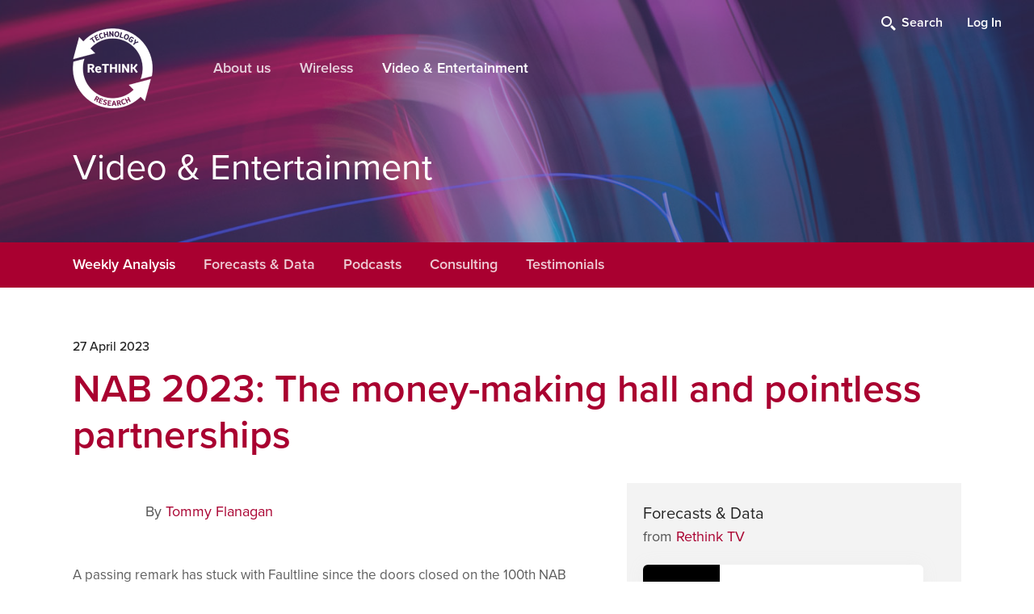

--- FILE ---
content_type: text/html; charset=UTF-8
request_url: https://rethinkresearch.biz/articles/nab-2023-the-money-making-hall-and-pointless-partnerships/
body_size: 11685
content:

<!DOCTYPE html>
<html lang="en" class="no-js">
<head>
    <meta charset="utf-8">
    <meta name="viewport" content="width=device-width, initial-scale=1">
    <script>!function(e){e.className=e.className.replace(/\bno-js\b/g,'')+' js'}(document.documentElement);</script>

    <!--[if lt IE 9]>
    <script src="https://rethinkresearch.biz/wp-content/themes/rethink_research/assets/js/vendor/html5shiv.min.js"></script>
    <![endif]-->

    <!-- Type kit -->
    <link rel="stylesheet" href="https://use.typekit.net/aca5vml.css">

    <link rel="apple-touch-icon" sizes="180x180" href="/wp-content/themes/rethink_research/assets/images/favicon/apple-touch-icon.png">
<link rel="icon" type="image/png" sizes="32x32" href="/wp-content/themes/rethink_research/assets/images/favicon/favicon-32x32.png">
<link rel="icon" type="image/png" sizes="16x16" href="/wp-content/themes/rethink_research/assets/images/favicon/favicon-16x16.png">
<link rel="manifest" href="/wp-content/themes/rethink_research/assets/images/favicon/site.webmanifest">
<link rel="mask-icon" href="/wp-content/themes/rethink_research/assets/images/favicon/safari-pinned-tab.svg" color="#48417f">
<link rel="shortcut icon" href="/wp-content/themes/rethink_research/assets/images/favicon/favicon.ico">
<meta name="msapplication-TileColor" content="#ffffff">
<meta name="msapplication-config" content="/wp-content/themes/rethink_research/assets/images/favicon/browserconfig.xml">
<meta name="theme-color" content="#ffffff">

    <meta name='robots' content='index, follow, max-image-preview:large, max-snippet:-1, max-video-preview:-1' />
	<style>img:is([sizes="auto" i], [sizes^="auto," i]) { contain-intrinsic-size: 3000px 1500px }</style>
	
	<!-- This site is optimized with the Yoast SEO plugin v25.0 - https://yoast.com/wordpress/plugins/seo/ -->
	<link rel="canonical" href="https://rethinkresearch.biz/articles/nab-2023-the-money-making-hall-and-pointless-partnerships/" />
	<meta property="og:locale" content="en_US" />
	<meta property="og:type" content="article" />
	<meta property="og:title" content="NAB 2023: The money-making hall and pointless partnerships - Rethink" />
	<meta property="og:description" content="A passing remark has stuck with Faultline since the doors closed on the 100th NAB Show. Deep in the throngs of the North Hall inside the cavernous Las Vegas Convention Center, someone described this bustling section of the show as the “money-making hall.” Companies like Blackmagic Design, Adobe, Ross Video, and LiveU basked in the resurgence of an event welcoming a 24% uplift in attendees over the previous year – hitting 65,000 registrants at the 2023 technology trade fair. And it showed. Dazzling demos from Australian camera-slinger Blackmagic, featuring real-life actors, were totally over-the-top (and for once we mean literally OTT, not OTT video). LiveU had planned to have an actual playable basketball court center stage on its stand, were&hellip;" />
	<meta property="og:url" content="https://rethinkresearch.biz/articles/nab-2023-the-money-making-hall-and-pointless-partnerships/" />
	<meta property="og:site_name" content="Rethink" />
	<meta name="twitter:card" content="summary_large_image" />
	<meta name="twitter:site" content="@rethinkresearch" />
	<meta name="twitter:label1" content="Est. reading time" />
	<meta name="twitter:data1" content="4 minutes" />
	<script type="application/ld+json" class="yoast-schema-graph">{"@context":"https://schema.org","@graph":[{"@type":"WebPage","@id":"https://rethinkresearch.biz/articles/nab-2023-the-money-making-hall-and-pointless-partnerships/","url":"https://rethinkresearch.biz/articles/nab-2023-the-money-making-hall-and-pointless-partnerships/","name":"NAB 2023: The money-making hall and pointless partnerships - Rethink","isPartOf":{"@id":"https://rethinkresearch.biz/#website"},"datePublished":"2023-04-27T14:20:34+00:00","breadcrumb":{"@id":"https://rethinkresearch.biz/articles/nab-2023-the-money-making-hall-and-pointless-partnerships/#breadcrumb"},"inLanguage":"en-US","potentialAction":[{"@type":"ReadAction","target":["https://rethinkresearch.biz/articles/nab-2023-the-money-making-hall-and-pointless-partnerships/"]}]},{"@type":"BreadcrumbList","@id":"https://rethinkresearch.biz/articles/nab-2023-the-money-making-hall-and-pointless-partnerships/#breadcrumb","itemListElement":[{"@type":"ListItem","position":1,"name":"Home","item":"https://rethinkresearch.biz/"},{"@type":"ListItem","position":2,"name":"Weekly Analysis","item":"https://rethinkresearch.biz/articles/"},{"@type":"ListItem","position":3,"name":"NAB 2023: The money-making hall and pointless partnerships"}]},{"@type":"WebSite","@id":"https://rethinkresearch.biz/#website","url":"https://rethinkresearch.biz/","name":"Rethink Technology Research","description":"Experts in Wireless, Video and Energy","publisher":{"@id":"https://rethinkresearch.biz/#organization"},"potentialAction":[{"@type":"SearchAction","target":{"@type":"EntryPoint","urlTemplate":"https://rethinkresearch.biz/?s={search_term_string}"},"query-input":{"@type":"PropertyValueSpecification","valueRequired":true,"valueName":"search_term_string"}}],"inLanguage":"en-US"},{"@type":"Organization","@id":"https://rethinkresearch.biz/#organization","name":"Rethink Technology Research","url":"https://rethinkresearch.biz/","logo":{"@type":"ImageObject","inLanguage":"en-US","@id":"https://rethinkresearch.biz/#/schema/logo/image/","url":"https://rethinkresearch.biz/wp-content/uploads/2023/12/Rethink-PNG-c2abe.png","contentUrl":"https://rethinkresearch.biz/wp-content/uploads/2023/12/Rethink-PNG-c2abe.png","width":300,"height":300,"caption":"Rethink Technology Research"},"image":{"@id":"https://rethinkresearch.biz/#/schema/logo/image/"},"sameAs":["https://x.com/rethinkresearch","https://www.linkedin.com/company/2848591"]}]}</script>
	<!-- / Yoast SEO plugin. -->


<link rel='dns-prefetch' href='//cdnjs.cloudflare.com' />
<script type="text/javascript">
/* <![CDATA[ */
window._wpemojiSettings = {"baseUrl":"https:\/\/s.w.org\/images\/core\/emoji\/15.1.0\/72x72\/","ext":".png","svgUrl":"https:\/\/s.w.org\/images\/core\/emoji\/15.1.0\/svg\/","svgExt":".svg","source":{"concatemoji":"https:\/\/rethinkresearch.biz\/wp\/wp-includes\/js\/wp-emoji-release.min.js?ver=6.8"}};
/*! This file is auto-generated */
!function(i,n){var o,s,e;function c(e){try{var t={supportTests:e,timestamp:(new Date).valueOf()};sessionStorage.setItem(o,JSON.stringify(t))}catch(e){}}function p(e,t,n){e.clearRect(0,0,e.canvas.width,e.canvas.height),e.fillText(t,0,0);var t=new Uint32Array(e.getImageData(0,0,e.canvas.width,e.canvas.height).data),r=(e.clearRect(0,0,e.canvas.width,e.canvas.height),e.fillText(n,0,0),new Uint32Array(e.getImageData(0,0,e.canvas.width,e.canvas.height).data));return t.every(function(e,t){return e===r[t]})}function u(e,t,n){switch(t){case"flag":return n(e,"\ud83c\udff3\ufe0f\u200d\u26a7\ufe0f","\ud83c\udff3\ufe0f\u200b\u26a7\ufe0f")?!1:!n(e,"\ud83c\uddfa\ud83c\uddf3","\ud83c\uddfa\u200b\ud83c\uddf3")&&!n(e,"\ud83c\udff4\udb40\udc67\udb40\udc62\udb40\udc65\udb40\udc6e\udb40\udc67\udb40\udc7f","\ud83c\udff4\u200b\udb40\udc67\u200b\udb40\udc62\u200b\udb40\udc65\u200b\udb40\udc6e\u200b\udb40\udc67\u200b\udb40\udc7f");case"emoji":return!n(e,"\ud83d\udc26\u200d\ud83d\udd25","\ud83d\udc26\u200b\ud83d\udd25")}return!1}function f(e,t,n){var r="undefined"!=typeof WorkerGlobalScope&&self instanceof WorkerGlobalScope?new OffscreenCanvas(300,150):i.createElement("canvas"),a=r.getContext("2d",{willReadFrequently:!0}),o=(a.textBaseline="top",a.font="600 32px Arial",{});return e.forEach(function(e){o[e]=t(a,e,n)}),o}function t(e){var t=i.createElement("script");t.src=e,t.defer=!0,i.head.appendChild(t)}"undefined"!=typeof Promise&&(o="wpEmojiSettingsSupports",s=["flag","emoji"],n.supports={everything:!0,everythingExceptFlag:!0},e=new Promise(function(e){i.addEventListener("DOMContentLoaded",e,{once:!0})}),new Promise(function(t){var n=function(){try{var e=JSON.parse(sessionStorage.getItem(o));if("object"==typeof e&&"number"==typeof e.timestamp&&(new Date).valueOf()<e.timestamp+604800&&"object"==typeof e.supportTests)return e.supportTests}catch(e){}return null}();if(!n){if("undefined"!=typeof Worker&&"undefined"!=typeof OffscreenCanvas&&"undefined"!=typeof URL&&URL.createObjectURL&&"undefined"!=typeof Blob)try{var e="postMessage("+f.toString()+"("+[JSON.stringify(s),u.toString(),p.toString()].join(",")+"));",r=new Blob([e],{type:"text/javascript"}),a=new Worker(URL.createObjectURL(r),{name:"wpTestEmojiSupports"});return void(a.onmessage=function(e){c(n=e.data),a.terminate(),t(n)})}catch(e){}c(n=f(s,u,p))}t(n)}).then(function(e){for(var t in e)n.supports[t]=e[t],n.supports.everything=n.supports.everything&&n.supports[t],"flag"!==t&&(n.supports.everythingExceptFlag=n.supports.everythingExceptFlag&&n.supports[t]);n.supports.everythingExceptFlag=n.supports.everythingExceptFlag&&!n.supports.flag,n.DOMReady=!1,n.readyCallback=function(){n.DOMReady=!0}}).then(function(){return e}).then(function(){var e;n.supports.everything||(n.readyCallback(),(e=n.source||{}).concatemoji?t(e.concatemoji):e.wpemoji&&e.twemoji&&(t(e.twemoji),t(e.wpemoji)))}))}((window,document),window._wpemojiSettings);
/* ]]> */
</script>
<style id='wp-emoji-styles-inline-css' type='text/css'>

	img.wp-smiley, img.emoji {
		display: inline !important;
		border: none !important;
		box-shadow: none !important;
		height: 1em !important;
		width: 1em !important;
		margin: 0 0.07em !important;
		vertical-align: -0.1em !important;
		background: none !important;
		padding: 0 !important;
	}
</style>
<link rel='stylesheet' id='wp-block-library-css' href='https://rethinkresearch.biz/wp/wp-includes/css/dist/block-library/style.min.css?ver=6.8' type='text/css' media='all' />
<style id='classic-theme-styles-inline-css' type='text/css'>
/*! This file is auto-generated */
.wp-block-button__link{color:#fff;background-color:#32373c;border-radius:9999px;box-shadow:none;text-decoration:none;padding:calc(.667em + 2px) calc(1.333em + 2px);font-size:1.125em}.wp-block-file__button{background:#32373c;color:#fff;text-decoration:none}
</style>
<link rel='stylesheet' id='bb-tcs-editor-style-shared-css' href='https://rethinkresearch.biz/wp-content/themes/rethink_research/assets/tinymce-editor/editor-style-shared.css' type='text/css' media='all' />
<style id='global-styles-inline-css' type='text/css'>
:root{--wp--preset--aspect-ratio--square: 1;--wp--preset--aspect-ratio--4-3: 4/3;--wp--preset--aspect-ratio--3-4: 3/4;--wp--preset--aspect-ratio--3-2: 3/2;--wp--preset--aspect-ratio--2-3: 2/3;--wp--preset--aspect-ratio--16-9: 16/9;--wp--preset--aspect-ratio--9-16: 9/16;--wp--preset--color--black: #000000;--wp--preset--color--cyan-bluish-gray: #abb8c3;--wp--preset--color--white: #ffffff;--wp--preset--color--pale-pink: #f78da7;--wp--preset--color--vivid-red: #cf2e2e;--wp--preset--color--luminous-vivid-orange: #ff6900;--wp--preset--color--luminous-vivid-amber: #fcb900;--wp--preset--color--light-green-cyan: #7bdcb5;--wp--preset--color--vivid-green-cyan: #00d084;--wp--preset--color--pale-cyan-blue: #8ed1fc;--wp--preset--color--vivid-cyan-blue: #0693e3;--wp--preset--color--vivid-purple: #9b51e0;--wp--preset--gradient--vivid-cyan-blue-to-vivid-purple: linear-gradient(135deg,rgba(6,147,227,1) 0%,rgb(155,81,224) 100%);--wp--preset--gradient--light-green-cyan-to-vivid-green-cyan: linear-gradient(135deg,rgb(122,220,180) 0%,rgb(0,208,130) 100%);--wp--preset--gradient--luminous-vivid-amber-to-luminous-vivid-orange: linear-gradient(135deg,rgba(252,185,0,1) 0%,rgba(255,105,0,1) 100%);--wp--preset--gradient--luminous-vivid-orange-to-vivid-red: linear-gradient(135deg,rgba(255,105,0,1) 0%,rgb(207,46,46) 100%);--wp--preset--gradient--very-light-gray-to-cyan-bluish-gray: linear-gradient(135deg,rgb(238,238,238) 0%,rgb(169,184,195) 100%);--wp--preset--gradient--cool-to-warm-spectrum: linear-gradient(135deg,rgb(74,234,220) 0%,rgb(151,120,209) 20%,rgb(207,42,186) 40%,rgb(238,44,130) 60%,rgb(251,105,98) 80%,rgb(254,248,76) 100%);--wp--preset--gradient--blush-light-purple: linear-gradient(135deg,rgb(255,206,236) 0%,rgb(152,150,240) 100%);--wp--preset--gradient--blush-bordeaux: linear-gradient(135deg,rgb(254,205,165) 0%,rgb(254,45,45) 50%,rgb(107,0,62) 100%);--wp--preset--gradient--luminous-dusk: linear-gradient(135deg,rgb(255,203,112) 0%,rgb(199,81,192) 50%,rgb(65,88,208) 100%);--wp--preset--gradient--pale-ocean: linear-gradient(135deg,rgb(255,245,203) 0%,rgb(182,227,212) 50%,rgb(51,167,181) 100%);--wp--preset--gradient--electric-grass: linear-gradient(135deg,rgb(202,248,128) 0%,rgb(113,206,126) 100%);--wp--preset--gradient--midnight: linear-gradient(135deg,rgb(2,3,129) 0%,rgb(40,116,252) 100%);--wp--preset--font-size--small: 13px;--wp--preset--font-size--medium: 20px;--wp--preset--font-size--large: 36px;--wp--preset--font-size--x-large: 42px;--wp--preset--spacing--20: 0.44rem;--wp--preset--spacing--30: 0.67rem;--wp--preset--spacing--40: 1rem;--wp--preset--spacing--50: 1.5rem;--wp--preset--spacing--60: 2.25rem;--wp--preset--spacing--70: 3.38rem;--wp--preset--spacing--80: 5.06rem;--wp--preset--shadow--natural: 6px 6px 9px rgba(0, 0, 0, 0.2);--wp--preset--shadow--deep: 12px 12px 50px rgba(0, 0, 0, 0.4);--wp--preset--shadow--sharp: 6px 6px 0px rgba(0, 0, 0, 0.2);--wp--preset--shadow--outlined: 6px 6px 0px -3px rgba(255, 255, 255, 1), 6px 6px rgba(0, 0, 0, 1);--wp--preset--shadow--crisp: 6px 6px 0px rgba(0, 0, 0, 1);}:where(.is-layout-flex){gap: 0.5em;}:where(.is-layout-grid){gap: 0.5em;}body .is-layout-flex{display: flex;}.is-layout-flex{flex-wrap: wrap;align-items: center;}.is-layout-flex > :is(*, div){margin: 0;}body .is-layout-grid{display: grid;}.is-layout-grid > :is(*, div){margin: 0;}:where(.wp-block-columns.is-layout-flex){gap: 2em;}:where(.wp-block-columns.is-layout-grid){gap: 2em;}:where(.wp-block-post-template.is-layout-flex){gap: 1.25em;}:where(.wp-block-post-template.is-layout-grid){gap: 1.25em;}.has-black-color{color: var(--wp--preset--color--black) !important;}.has-cyan-bluish-gray-color{color: var(--wp--preset--color--cyan-bluish-gray) !important;}.has-white-color{color: var(--wp--preset--color--white) !important;}.has-pale-pink-color{color: var(--wp--preset--color--pale-pink) !important;}.has-vivid-red-color{color: var(--wp--preset--color--vivid-red) !important;}.has-luminous-vivid-orange-color{color: var(--wp--preset--color--luminous-vivid-orange) !important;}.has-luminous-vivid-amber-color{color: var(--wp--preset--color--luminous-vivid-amber) !important;}.has-light-green-cyan-color{color: var(--wp--preset--color--light-green-cyan) !important;}.has-vivid-green-cyan-color{color: var(--wp--preset--color--vivid-green-cyan) !important;}.has-pale-cyan-blue-color{color: var(--wp--preset--color--pale-cyan-blue) !important;}.has-vivid-cyan-blue-color{color: var(--wp--preset--color--vivid-cyan-blue) !important;}.has-vivid-purple-color{color: var(--wp--preset--color--vivid-purple) !important;}.has-black-background-color{background-color: var(--wp--preset--color--black) !important;}.has-cyan-bluish-gray-background-color{background-color: var(--wp--preset--color--cyan-bluish-gray) !important;}.has-white-background-color{background-color: var(--wp--preset--color--white) !important;}.has-pale-pink-background-color{background-color: var(--wp--preset--color--pale-pink) !important;}.has-vivid-red-background-color{background-color: var(--wp--preset--color--vivid-red) !important;}.has-luminous-vivid-orange-background-color{background-color: var(--wp--preset--color--luminous-vivid-orange) !important;}.has-luminous-vivid-amber-background-color{background-color: var(--wp--preset--color--luminous-vivid-amber) !important;}.has-light-green-cyan-background-color{background-color: var(--wp--preset--color--light-green-cyan) !important;}.has-vivid-green-cyan-background-color{background-color: var(--wp--preset--color--vivid-green-cyan) !important;}.has-pale-cyan-blue-background-color{background-color: var(--wp--preset--color--pale-cyan-blue) !important;}.has-vivid-cyan-blue-background-color{background-color: var(--wp--preset--color--vivid-cyan-blue) !important;}.has-vivid-purple-background-color{background-color: var(--wp--preset--color--vivid-purple) !important;}.has-black-border-color{border-color: var(--wp--preset--color--black) !important;}.has-cyan-bluish-gray-border-color{border-color: var(--wp--preset--color--cyan-bluish-gray) !important;}.has-white-border-color{border-color: var(--wp--preset--color--white) !important;}.has-pale-pink-border-color{border-color: var(--wp--preset--color--pale-pink) !important;}.has-vivid-red-border-color{border-color: var(--wp--preset--color--vivid-red) !important;}.has-luminous-vivid-orange-border-color{border-color: var(--wp--preset--color--luminous-vivid-orange) !important;}.has-luminous-vivid-amber-border-color{border-color: var(--wp--preset--color--luminous-vivid-amber) !important;}.has-light-green-cyan-border-color{border-color: var(--wp--preset--color--light-green-cyan) !important;}.has-vivid-green-cyan-border-color{border-color: var(--wp--preset--color--vivid-green-cyan) !important;}.has-pale-cyan-blue-border-color{border-color: var(--wp--preset--color--pale-cyan-blue) !important;}.has-vivid-cyan-blue-border-color{border-color: var(--wp--preset--color--vivid-cyan-blue) !important;}.has-vivid-purple-border-color{border-color: var(--wp--preset--color--vivid-purple) !important;}.has-vivid-cyan-blue-to-vivid-purple-gradient-background{background: var(--wp--preset--gradient--vivid-cyan-blue-to-vivid-purple) !important;}.has-light-green-cyan-to-vivid-green-cyan-gradient-background{background: var(--wp--preset--gradient--light-green-cyan-to-vivid-green-cyan) !important;}.has-luminous-vivid-amber-to-luminous-vivid-orange-gradient-background{background: var(--wp--preset--gradient--luminous-vivid-amber-to-luminous-vivid-orange) !important;}.has-luminous-vivid-orange-to-vivid-red-gradient-background{background: var(--wp--preset--gradient--luminous-vivid-orange-to-vivid-red) !important;}.has-very-light-gray-to-cyan-bluish-gray-gradient-background{background: var(--wp--preset--gradient--very-light-gray-to-cyan-bluish-gray) !important;}.has-cool-to-warm-spectrum-gradient-background{background: var(--wp--preset--gradient--cool-to-warm-spectrum) !important;}.has-blush-light-purple-gradient-background{background: var(--wp--preset--gradient--blush-light-purple) !important;}.has-blush-bordeaux-gradient-background{background: var(--wp--preset--gradient--blush-bordeaux) !important;}.has-luminous-dusk-gradient-background{background: var(--wp--preset--gradient--luminous-dusk) !important;}.has-pale-ocean-gradient-background{background: var(--wp--preset--gradient--pale-ocean) !important;}.has-electric-grass-gradient-background{background: var(--wp--preset--gradient--electric-grass) !important;}.has-midnight-gradient-background{background: var(--wp--preset--gradient--midnight) !important;}.has-small-font-size{font-size: var(--wp--preset--font-size--small) !important;}.has-medium-font-size{font-size: var(--wp--preset--font-size--medium) !important;}.has-large-font-size{font-size: var(--wp--preset--font-size--large) !important;}.has-x-large-font-size{font-size: var(--wp--preset--font-size--x-large) !important;}
:where(.wp-block-post-template.is-layout-flex){gap: 1.25em;}:where(.wp-block-post-template.is-layout-grid){gap: 1.25em;}
:where(.wp-block-columns.is-layout-flex){gap: 2em;}:where(.wp-block-columns.is-layout-grid){gap: 2em;}
:root :where(.wp-block-pullquote){font-size: 1.5em;line-height: 1.6;}
</style>
<link rel='stylesheet' id='gn-frontend-gnfollow-style-css' href='https://rethinkresearch.biz/wp-content/plugins/gn-publisher/assets/css/gn-frontend-gnfollow.min.css?ver=1.5.21' type='text/css' media='all' />
<link rel='stylesheet' id='Graphs & Charts-css' href='https://rethinkresearch.biz/wp-content/plugins/graph-lite/public/css/graphs-lite-public.css?ver=2.0.8' type='text/css' media='all' />
<link rel='stylesheet' id='css-main-css' href='https://rethinkresearch.biz/wp-content/themes/rethink_research/assets/css/main.css?ver=34' type='text/css' media='all' />
<script type="text/javascript" src="https://rethinkresearch.biz/wp/wp-includes/js/jquery/jquery.min.js?ver=3.7.1" id="jquery-core-js"></script>
<script type="text/javascript" src="https://rethinkresearch.biz/wp/wp-includes/js/jquery/jquery-migrate.min.js?ver=3.4.1" id="jquery-migrate-js"></script>
<link rel="https://api.w.org/" href="https://rethinkresearch.biz/wp-json/" /><link rel="EditURI" type="application/rsd+xml" title="RSD" href="https://rethinkresearch.biz/wp/xmlrpc.php?rsd" />

<link rel='shortlink' href='https://rethinkresearch.biz/?p=51846' />
<link rel="alternate" title="oEmbed (JSON)" type="application/json+oembed" href="https://rethinkresearch.biz/wp-json/oembed/1.0/embed?url=https%3A%2F%2Frethinkresearch.biz%2Farticles%2Fnab-2023-the-money-making-hall-and-pointless-partnerships%2F" />
<link rel="alternate" title="oEmbed (XML)" type="text/xml+oembed" href="https://rethinkresearch.biz/wp-json/oembed/1.0/embed?url=https%3A%2F%2Frethinkresearch.biz%2Farticles%2Fnab-2023-the-money-making-hall-and-pointless-partnerships%2F&#038;format=xml" />
    <meta name="google-site-verification" content="Bp2bVafjKO9ukgnFTkUdhohogFAI5mG1R0wvXGj4gdw" />
    <title>NAB 2023: The money-making hall and pointless partnerships - Rethink</title>
</head>
<body class="body--wp-singular body--article-template-default body--single body--single-article body--postid-51846 body--wp-theme-rethink_research  body body--section--articles body--section--nab-2023-the-money-making-hall-and-pointless-partnerships category--video js-cat--video js-prod--faultline" id="body">

    <script async src="https://www.googletagmanager.com/gtag/js?id=UA-48532564-1"></script>
    <script>
        window.dataLayer = window.dataLayer || [];
        function gtag(){dataLayer.push(arguments);}
        gtag('js', new Date());
        gtag('config', 'UA-48532564-1');
    </script>

<div class="page-loader  js-page-loader">
    <div class="page-loader__content  js-page-loader-content">
        <div class="page-loader__logo"></div>
        <div class="page-loader__unsupported-browser">
            Your browser is not supported. Please update it.
        </div>
        <div class="page-loader__spinner  js-page-loader-spinner">
            <svg class="icon  icon--spinner  "><use class="svg-elem" xlink:href="/wp-content/themes/rethink_research/assets/images/ui/symbols.svg#spinner"></use></svg>        </div>
    </div>
</div>
<header class="header-nav  header-nav--full  js-header-nav  js-hide-when-video-playing">
    
    <div class="utility-nav"><ul class="utility-nav__container  utility-nav__container--right"><li><a class="utility-nav__link  utility-nav__link--text  js-show-search-field" href="javascript:void(0)"><span class="icon--search"></span>
                Search
            </a><div class="js-search-field-container" style="display: none"><form class="search-field" action="/" method="get" role="search"><svg class="icon  icon--zoom  "><use class="svg-elem" xlink:href="/wp-content/themes/rethink_research/assets/images/ui/symbols.svg#zoom"></use></svg>    <input type="search" name="s" class="js-search-input" autocomplete="off"><button class="btn--text" type="submit">Search</button></form></div></li><li><a class="utility-nav__link  utility-nav__link--text" href="https://rethinkresearch.biz/wp/wp-login.php">Log In</a></li></ul></div><div class="menu-container"><div class="wrapper"><div class="header-nav__logo"><a href="/">Home page</a></div><ul id="menu-full-menu-structure" class="menu  menu--horizontal"><li><a class="menu__item"  href="https://rethinkresearch.biz/about/">About us</a></li><li><a class="menu__item"  href="https://rethinkresearch.biz/product/wireless-watch/">Wireless</a></li><li><a class="menu__item menu__item--active"  href="https://rethinkresearch.biz/product/faultline/">Video &#038; Entertainment</a></li></ul>        </div></div>

    </header>

<header class="header-nav  header-nav--mobile">
    
    <button class="btn  btn--text  btn--menu  js-btn-menu-sidebar-open"><span class="icon  icon--menu"><span></span></span><span class="btn__text">Menu</span></button><div class="header-nav__logo"><a href="/">ReTHINK</a></div>

    </header>
<div class="menu-sidebar  menu-sidebar--position-left  js-menu-sidebar">
    <div class="menu-sidebar__inner  js-apply-simplebar">

        <button class="btn  btn--text  btn--close  js-btn-menu-sidebar-close">
            <span class="icon  icon--close"></span>
            <span class="btn__text">Close</span>
        </button>

        <a href="https://rethinkresearch.biz/store/basket/" class="menu-sidebar__basket-link">
            <svg class="icon  icon--cart  "><use class="svg-elem" xlink:href="/wp-content/themes/rethink_research/assets/images/ui/symbols.svg#cart"></use></svg>            Basket
        </a>


        <div class="menu-sidebar__header">
            <div class="menu-sidebar__logo">
                <a href="/">Home page</a>
            </div>
        </div>

        <ul id="menu-full-menu-structure-1" class="menu  menu--main-menu  menu--stacked  menu--lines"><li><a class="menu__item"  href="https://rethinkresearch.biz/about/">About us</a></li>
<li><a class="menu__item"  href="https://rethinkresearch.biz/product/wireless-watch/">Wireless</a></li>
<li><a class="menu__item menu__item--active"  href="https://rethinkresearch.biz/product/faultline/">Video &#038; Entertainment</a></li>
</ul>
                <div class="margin-top--30  margin-bottom--30"><a href="https://rethinkresearch.biz/wp/wp-login.php" class="btn  btn--border-corner  btn--image-bg  btn--full">Account Login</a><div class="margin-top--30"><form class="search-field" action="/" method="get" role="search"><svg class="icon  icon--zoom  "><use class="svg-elem" xlink:href="/wp-content/themes/rethink_research/assets/images/ui/symbols.svg#zoom"></use></svg>    <input type="search" name="s" class="js-search-input" autocomplete="off"><button class="btn--text" type="submit">Search</button></form></div></div>
        
        <div class="menu-sidebar__footer">
            <div><strong>Call +44 (0) 1962 732886</strong></div>
            <a href="http://www.artworking.co.uk" class="link--copyright" target="_blank">Website by Artworking</a>

            <ul class="utility-nav__container  utility-nav__container--social  margin-top--10">
                                    <li>
                        <a class="utility-nav__link  utility-nav__link--social" href="https://www.linkedin.com/company/2848591" target="_blank" rel="nofollow noopener">
                            <svg class="icon  icon--linkedin  "><use class="svg-elem" xlink:href="/wp-content/themes/rethink_research/assets/images/ui/symbols.svg#linkedin"></use></svg>                            <span>LinkedIn</span>
                        </a>
                    </li>
                
                                    <li>
                        <a class="utility-nav__link  utility-nav__link--social" href="https://twitter.com/rethinkresearch" target="_blank" rel="nofollow noopener">
                            <svg class="icon  icon--twitter  "><use class="svg-elem" xlink:href="/wp-content/themes/rethink_research/assets/images/ui/symbols.svg#twitter"></use></svg>                            <span>Twitter</span>
                        </a>
                    </li>
                
                
                            </ul>
        </div>

    </div>
</div>


<div class="page-header  ui-responsive">

                <div class="page-header__image  page-header__image--narrow">
            <div class="page-header__content  inverse">
                <div>Video & Entertainment</div>
            </div>
        </div>
    </div>


<div class="secondary-nav-wrapper  js-secondary-nav-wrapper">
    

        <div class="secondary-nav  secondary-nav--bottom  sector-theme__bg  js-secondary-nav" id="scrollTarget">
        <ul class="secondary-nav__accordion  js-accordion">
            <li>
                <div class="secondary-nav__accordion-trigger  js-accordion-trigger">
                    <div class="menu__item  menu__item--active">
                        Video & Entertainment                        <svg class="icon  icon--arrow-medium-down  "><use class="svg-elem" xlink:href="/wp-content/themes/rethink_research/assets/images/ui/symbols.svg#arrow-medium-down"></use></svg>                    </div>
                </div>
                <div class="secondary-nav__accordion-content  js-accordion-content">
                    <div class="wrapper">
                        <ul class="menu  sub-menu">
                                                            
                                <li>
                                    <a class="menu__item  menu__item--25  menu__item--active" href="https://rethinkresearch.biz/product/faultline/">Weekly Analysis</a>
                                </li>
                                                            
                                <li>
                                    <a class="menu__item  menu__item--79  " href="https://rethinkresearch.biz/reports-category/rethink-tv/">Forecasts & Data</a>
                                </li>
                                                            
                                <li>
                                    <a class="menu__item  menu__item--42767  " href="https://rethinkresearch.biz/video-entertainment/podcasts/">Podcasts</a>
                                </li>
                                                            
                                <li>
                                    <a class="menu__item  menu__item--40678  " href="https://rethinkresearch.biz/video-entertainment/consulting/">Consulting</a>
                                </li>
                                                            
                                <li>
                                    <a class="menu__item  menu__item--51198  " href="https://rethinkresearch.biz/video-entertainment/customers-video/">Testimonials</a>
                                </li>
                                                    </ul>
                    </div>
                </div>
            </li>
        </ul>
    </div>
    </div>
    <section class="section">
        <div class="wrapper">
			            <div class="block  block--60"><div class="publication-header"><p class="publication__date">
						27 April 2023                    </p><h1 class="publication__title  sector-theme__color">
						NAB 2023: The money-making hall and pointless partnerships                    </h1></div><div class="grid"><div class="grid__item  three-fifths  laptop--one-whole"><div class="block  block--no-top"><div class="publication-sub-header"><div class="publication__author-image"
                                     style="background-image: url(https://rethinkresearch.biz/wp-content/uploads/2021/01/Tommy-new-94625-217x278.jpg)"></div><p class="publication__author-name">
                                    By
									                                        <a class="sector-theme__link"
                                           href="https://rethinkresearch.biz/about/rethink-team/member/thomas-flanagan/">
											Tommy Flanagan                                        </a></p></div><div class="publication-content"><div class="paid-content-excerpt"><article class="article"><p>A passing remark has stuck with Faultline since the doors closed on the 100th NAB Show. Deep in the throngs of the North Hall inside the cavernous Las Vegas Convention Center, someone described this bustling section of the show as the “money-making hall.” Companies like Blackmagic Design, Adobe, Ross Video, and LiveU basked in the resurgence of an event welcoming a 24% uplift in attendees over the previous year – hitting 65,000 registrants at the 2023 technology trade fair. And it showed. Dazzling demos from Australian camera-slinger Blackmagic, featuring real-life actors, were totally over-the-top (and for once we mean literally OTT, not OTT video). LiveU had planned to have an actual playable basketball court center stage on its stand, were&hellip;</p></article></div><div class="grid"><div class="grid__item  two-thirds  tablet--one-whole"><div class="paid-content-message"><div
         style="margin-top: 50px;"><p>
            A subscription is required to read this content.<br/><span class="linklike js-modal-trigger"
                                                data-modal-trigger="open"
                                                data-modal-template="modal-store-enquiry"
                                                data-modal="modalStoreEnquiry"
                                                data-modal-product="Faultline"
                                                data-modal-product-title="Faultline"
                                                data-modal-product-logo="images/logo.png['sizes']['product']">
                                            Contact us</span>            to learn more about subscribing.
        </p><p class="form-purchase-options__login-info">Already a subscriber? <a href="https://rethinkresearch.biz/wp/wp-login.php?redirect_to=%2Farticles%2Fnab-2023-the-money-making-hall-and-pointless-partnerships%2F">Please login for full access</a></p>        <p>
            New to Faultline? Sign up for our weekly research highlights, delivered direct to your mailbox.
        </p><button class="btn  btn--border-corner  btn--secondary  sector-theme__btn  js-modal-trigger"
                data-modal-trigger="open"
                data-modal-template="modal-trial-account"
                data-modal="modalTrialAccount"
                data-modal-product="faultline"
                data-modal-product-title="Faultline"
                data-modal-product-logo="https://rethinkresearch.biz/wp-content/uploads/2020/04/Faultline-828-af591-280x84.jpg">
            Sign Up
        </button></div></div></div></div></div></div></div><!--


                                                --><div class="grid__item  two-fifths  laptop--one-whole"><div class="section-color-light-grey"><div class="wrapper"><div class="block  block--half"><h4 class="extra-dark-grey-color-text  margin--no-bottom">Forecasts & Data</h4><h5 class="margin--no-top  margin-bottom--10">
                                        from <a href="https://rethinkresearch.biz/reports-category/rethink-tv/"
                                                class="sector-theme__link">Rethink TV</a></h5><div class="latest-reports  latest-reports--sidebar-content"><div class="latest-reports__item"><div class="card  card--box-shadow  card--report"><a class="card__link-overlay" href="https://rethinkresearch.biz/reports-category/rethink-tv/#cdn-forecast-2026-2031"></a><div class="card__image  card__image--background" style="background-image: url(https://rethinkresearch.biz/wp-content/uploads/2025/11/Copy-of-Features-images-correct-size-2026-01-16T110255134-8bb68-217x278.png)"></div><div class="card__body"><p class="card__date">26 January 2026</p><p class="card__title"><a class="sector-theme__link" href="https://rethinkresearch.biz/reports-category/rethink-tv/#cdn-forecast-2026-2031">CDN Forecast 2026-2031</a></p></div></div></div><div class="latest-reports__item"><div class="card  card--box-shadow  card--report"><a class="card__link-overlay" href="https://rethinkresearch.biz/reports-category/rethink-tv/#codecs-forecast-2025-2030"></a><div class="card__image  card__image--background" style="background-image: url(https://rethinkresearch.biz/wp-content/uploads/2025/10/Copy-of-Features-images-correct-size-2025-11-11T113844828-9d17c-217x278.png)"></div><div class="card__body"><p class="card__date">12 November 2025</p><p class="card__title"><a class="sector-theme__link" href="https://rethinkresearch.biz/reports-category/rethink-tv/#codecs-forecast-2025-2030">Video Codecs Forecast 2025-2030</a></p></div></div></div><div class="latest-reports__item"><div class="card  card--box-shadow  card--report"><a class="card__link-overlay" href="https://rethinkresearch.biz/reports-category/rethink-tv/#avod-and-fast-market-forecast-2025-2030"></a><div class="card__image  card__image--background" style="background-image: url(https://rethinkresearch.biz/wp-content/uploads/2025/08/Copy-of-Features-images-correct-size-100-667b2-217x278.png)"></div><div class="card__body"><p class="card__date">8 August 2025</p><p class="card__title"><a class="sector-theme__link" href="https://rethinkresearch.biz/reports-category/rethink-tv/#avod-and-fast-market-forecast-2025-2030">AVoD and FAST Forecast 2025-2030</a></p></div></div></div><div class="latest-reports__item"><div class="card  card--box-shadow  card--report"><a class="card__link-overlay" href="https://rethinkresearch.biz/reports-category/rethink-tv/#xr-devices-market-forecast-2025-2030"></a><div class="card__image  card__image--background" style="background-image: url(https://rethinkresearch.biz/wp-content/uploads/2025/04/DCC-2-7b369-217x278.png)"></div><div class="card__body"><p class="card__date">10 July 2025</p><p class="card__title"><a class="sector-theme__link" href="https://rethinkresearch.biz/reports-category/rethink-tv/#xr-devices-market-forecast-2025-2030">XR Devices Forecast 2025-2030</a></p></div></div></div><div class="latest-reports__item"><div class="card  card--box-shadow  card--report"><a class="card__link-overlay" href="https://rethinkresearch.biz/reports-category/rethink-tv/#svod-forecast-2025-2030"></a><div class="card__image  card__image--background" style="background-image: url(https://rethinkresearch.biz/wp-content/uploads/2025/05/Untitled-design-8-b7251-217x278.png)"></div><div class="card__body"><p class="card__date">3 June 2025</p><p class="card__title"><a class="sector-theme__link" href="https://rethinkresearch.biz/reports-category/rethink-tv/#svod-forecast-2025-2030">SVoD Forecast 2025-2030</a></p></div></div></div><div class="latest-reports__item"><div class="card  card--box-shadow  card--report"><a class="card__link-overlay" href="https://rethinkresearch.biz/reports-category/rethink-tv/#smart-tv-connected-tv-operating-systems"></a><div class="card__image  card__image--background" style="background-image: url(https://rethinkresearch.biz/wp-content/uploads/2025/04/Untitled-design-2-dc582-217x278.png)"></div><div class="card__body"><p class="card__date">24 April 2025</p><p class="card__title"><a class="sector-theme__link" href="https://rethinkresearch.biz/reports-category/rethink-tv/#smart-tv-connected-tv-operating-systems">Smart TV & Connected TV Device Operating Systems Forecast 2025-2030</a></p></div></div></div><div class="latest-reports__item"><div class="card  card--box-shadow  card--report"><a class="card__link-overlay" href="https://rethinkresearch.biz/reports-category/rethink-tv/page/2/#set-top-operating-systems-market-forecast-2025-2030"></a><div class="card__image  card__image--background" style="background-image: url(https://rethinkresearch.biz/wp-content/uploads/2025/04/Untitled-design-1-572b4-217x278.png)"></div><div class="card__body"><p class="card__date">15 April 2025</p><p class="card__title"><a class="sector-theme__link" href="https://rethinkresearch.biz/reports-category/rethink-tv/page/2/#set-top-operating-systems-market-forecast-2025-2030">Set Top Operating Systems Forecast 2025-2030</a></p></div></div></div><div class="latest-reports__item"><div class="card  card--box-shadow  card--report"><a class="card__link-overlay" href="https://rethinkresearch.biz/reports-category/rethink-tv/page/2/#sports-rights-forecast-2025-2035"></a><div class="card__image  card__image--background" style="background-image: url(https://rethinkresearch.biz/wp-content/uploads/2025/02/Your-paragraph-text-2-1fdd6-217x278.png)"></div><div class="card__body"><p class="card__date">18 February 2025</p><p class="card__title"><a class="sector-theme__link" href="https://rethinkresearch.biz/reports-category/rethink-tv/page/2/#sports-rights-forecast-2025-2035">Sports Rights Forecast 2025-2035</a></p></div></div></div></div></div></div></div></div></div></div>
			
			        </div>
    </section>


                
        <footer class="site-footer  site-footer--variation-1"><div class="site-footer__content"><div class="wrapper"><div class="site-footer__top"><div class="grid  grid--narrow"><div class="grid__item  four-fifths  laptop--ten-twelfths  tablet--one-whole"><div class="site-footer__logo"></div><p>
                            To contact Rethink please email us at <a href="/cdn-cgi/l/email-protection#a3cacdc5cce3d1c6d7cbcacdc8d1c6d0c6c2d1c0cb8dc1cad9"><span class="__cf_email__" data-cfemail="0f666169604f7d6a7b676661647d6a7c6a6e7d6c67216d6675">[email&#160;protected]</span></a><br>
                            Alternatively call us on +44 (0) 1962 732886                        </p></div><div class="grid__item  one-fifth  laptop--two-twelfths  tablet--one-whole"><div class="site-footer__social-media"><a class="site-footer__social-link  site-footer__social-link--square" href="https://www.linkedin.com/company/2848591" target="_blank" rel="nofollow noopener"><svg class="icon  icon--linkedin  "><use class="svg-elem" xlink:href="/wp-content/themes/rethink_research/assets/images/ui/symbols.svg#linkedin"></use></svg>                                </a><a class="site-footer__social-link  site-footer__social-link--square" href="https://twitter.com/rethinkresearch" target="_blank" rel="nofollow noopener"><svg class="icon  icon--twitter  "><use class="svg-elem" xlink:href="/wp-content/themes/rethink_research/assets/images/ui/symbols.svg#twitter"></use></svg>                                </a></div></div></div></div><div class="site-footer__bottom"><ul><li><p>&copy; Copyright Rethink Research 2026</p></li><li><a href="https://rethinkresearch.biz/terms/">Terms of Use</a></li><li><a href="https://rethinkresearch.biz/privacy-policy/">Privacy Policy</a></li><li><a href="https://rethinkresearch.biz/cookies/">Cookies</a></li><li><a href="https://rethinkresearch.biz/about/contact/">Contact us</a></li></ul><div><a href="http://www.artworking.co.uk/" target="_blank">Website by Artworking</a></div></div></div></div></footer>

        <div class="modal-overlay  ui-responsive  js-modal-overlay">
    <div class="modal__container  js-modal-container"></div>

    <div class="modal__spinner  js-modal-spinner" style="display: none;">
        <svg class="icon  icon--spinner  "><use class="svg-elem" xlink:href="/wp-content/themes/rethink_research/assets/images/ui/symbols.svg#spinner"></use></svg>    </div>
</div>




<script data-cfasync="false" src="/cdn-cgi/scripts/5c5dd728/cloudflare-static/email-decode.min.js"></script><script id="modal-trial-account" type="text/template">
    <button class="btn  btn--text  btn--close  inner  js-modal-trigger" data-modal-trigger="close">
        <span class="icon  icon--close"></span>
    </button>
    <div class="modal__content">

        <img class="modal__prd-logo" src="__PRD_IMG__" alt="__PRD_TITLE__">

                <div class="modal__screen  show  js-modal-screen" data-screen="main">
            <!--            -->            <!--                <h2>Weekly Analysis</h2>-->
            <!--                <p>By filling in this form you will be added to our recipient list and will get weekly analysis of Rethink Energy in your inbox.-->
            <!--This is part of the valuable work we do to keep up with the Energy Industry so that our paid segment <a href="/reports-category/rethink-energy-research/">Forecasts and Data</a>, is always up to date. If you want more details of our paid offering, please email <a href="mailto:simon@rethinkresearch.biz">simon@rethinkresearch.biz</a></p>-->
            <!--                <p>These services are designed for professional corporate markets, and as such we will not respond to a personal address, such as @gmail.com, @hotmail.com etc.</p>-->
            <!--            -->            <h3>Sign up for our Weekly Research Highlights</h3>
            <p>These services are designed for professional corporate markets, and as such we will not respond to a
                personal address, such as @gmail.com, @hotmail.com etc.</p>
            <!--            -->
            <form action="post" class="form  form--no-labels  js-form-trial">
                <div class="form__row">
                    <input type="text" class="input" placeholder="Full Name*" name="_trial_name">
                    <div class="modal__form-error  js-modal-error-message"></div>
                </div>
                <div class="form__row">
                    <input type="text" class="input" placeholder="Email Address*" name="_trial_email">
                    <div class="modal__form-error  js-modal-error-message"></div>
                </div>
                <div class="form__row">
                    <input type="text" class="input" placeholder="Job Title*" name="_trial_job_title">
                    <div class="modal__form-error  js-modal-error-message"></div>
                </div>
                <div class="form__row">
                    <input type="text" class="input" placeholder="Company Name*" name="_trial_company">
                    <div class="modal__form-error  js-modal-error-message"></div>
                </div>

                <div class="form__footer">
                    <div class="form__row">
                        <button type="submit"
                                class="btn  btn--border-corner  btn--loader  btn--image-bg  btn--full  js-modal-submit-button"
                                data-loading="0" tabindex="0">
                            <span class="btn__text">Send Request</span>
                            <svg class="icon  icon--spinner  "><use class="svg-elem" xlink:href="/wp-content/themes/rethink_research/assets/images/ui/symbols.svg#spinner"></use></svg>                        </button>
                    </div>
                    <div class="form__row  margin-top--20">
                        <h6><strong>Direct Marketing</strong></h6>
<h6>Here at Rethink Research, we take your privacy seriously and will only use your personal information to help provide
    the services you have requested from us. However, we want you to be the first to know about our new products and
    services, and, from time to time, we would like to tell you about these. Please confirm if you are happy for us to
    contact you:</h6>

<div class="form__row  form__row--inline">
        <label for="_subscribe_direct_marketing_email" class="form__label">
        <h6><input type="checkbox" id="_subscribe_direct_marketing_email"
                   name="_subscribe_direct_marketing_email" ><strong> Email</strong></h6>
    </label>
</div>

<div class="form__row  form__row--inline">
        <div style="visibility:hidden;">
        <label for="_subscribe_direct_marketing_telephone" class="form__label">
            <h6><input type="checkbox" id="_subscribe_direct_marketing_telephone"
                       name="_subscribe_direct_marketing_telephone" ><strong> Telephone</strong></h6>
        </label>
    </div>
</div>

<h6>You can opt-out from marketing at any time by <a href="mailto:info@rethinkresearch.biz">sending us an email</a>.<br>To
    view our full Privacy Policy <a href="https://rethinkresearch.biz/privacy-policy/">please click here.</a></h6>
                    </div>
                </div>
            </form>

                        <button style="display: none" class="js-modal-change-screen" data-target-screen="success"></button>
        </div>

                <div class="modal__screen  hide  js-modal-screen" data-screen="success">
            <div class="modal__body">
                <h3 class="modal__success-message">Thank you</h3>
                <!--                -->                <!--                    <p>Please keep in mind that, due to the manual handling of the process, it may take us up to a few hours to set up your trial subscription. Once we do, one of our team will be in touch.</p>-->
                <!--                    <p>Thank you in advance for your patience.</p>-->
                <!--                -->            </div>
        </div>
    </div>
</script>

<script id="modal-store-enquiry" type="text/template">
    <button class="btn  btn--text  btn--close  inner  js-modal-trigger" data-modal-trigger="close">
        <span class="icon  icon--close"></span>
    </button>
    <div class="modal__content">


                <div class="modal__screen  show  js-modal-screen" data-screen="main">
            <h3>Please contact me to discuss a Faultline subscription</h3>
            <p>These services are designed for professional corporate markets, and as such we will not respond to a
                personal address, such as @gmail.com, @hotmail.com etc.</p>


            <form action="post" class="form  form--no-labels  js-form-sq">
                <div class="form__row">
                    <input type="text" class="input" placeholder="Full Name*" name="_sq_name">
                    <div class="modal__form-error  js-modal-error-message"></div>
                </div>
                <div class="form__row">
                    <input type="text" class="input" placeholder="Company Name*" name="_sq_company">
                    <div class="modal__form-error  js-modal-error-message"></div>
                </div>

                <div class="form__row">
                    <input type="text" class="input" placeholder="Job Title*" name="_sq_job_title">
                    <div class="modal__form-error  js-modal-error-message"></div>
                </div>

                <div class="form__row">
                    <input type="text" class="input" placeholder="Email Address*" name="_sq_email">
                    <div class="modal__form-error  js-modal-error-message"></div>
                </div>
                <div class="form__row">
                    <input type="text" class="input" placeholder="Telephone" name="_sq_telephone">
                    <div class="modal__form-error  js-modal-error-message"></div>
                </div>
                <div class="form__row">
                    <textarea type="text" class="input" placeholder="Message" name="_sq_message"></textarea>
                    <div class="modal__form-error  js-modal-error-message"></div>
                </div>


                <div class="form__footer">
                    <div class="form__row">
                        <button type="submit"
                                class="btn  btn--border-corner  btn--loader  btn--image-bg  btn--full  js-modal-submit-button"
                                data-loading="0" tabindex="0">
                            <span class="btn__text">Send Enquiry</span>
                            <svg class="icon  icon--spinner  "><use class="svg-elem" xlink:href="/wp-content/themes/rethink_research/assets/images/ui/symbols.svg#spinner"></use></svg>                        </button>
                    </div>
                    <div class="form__row  margin-top--20">
                        <h6><strong>Direct Marketing</strong></h6>
<h6>Here at Rethink Research, we take your privacy seriously and will only use your personal information to help provide
    the services you have requested from us. However, we want you to be the first to know about our new products and
    services, and, from time to time, we would like to tell you about these. Please confirm if you are happy for us to
    contact you:</h6>

<div class="form__row  form__row--inline">
        <label for="_subscribe_direct_marketing_email" class="form__label">
        <h6><input type="checkbox" id="_subscribe_direct_marketing_email"
                   name="_subscribe_direct_marketing_email" ><strong> Email</strong></h6>
    </label>
</div>

<div class="form__row  form__row--inline">
        <div style="visibility:hidden;">
        <label for="_subscribe_direct_marketing_telephone" class="form__label">
            <h6><input type="checkbox" id="_subscribe_direct_marketing_telephone"
                       name="_subscribe_direct_marketing_telephone" ><strong> Telephone</strong></h6>
        </label>
    </div>
</div>

<h6>You can opt-out from marketing at any time by <a href="mailto:info@rethinkresearch.biz">sending us an email</a>.<br>To
    view our full Privacy Policy <a href="https://rethinkresearch.biz/privacy-policy/">please click here.</a></h6>
                    </div>
                </div>
            </form>

                        <button style="display: none" class="js-modal-change-screen" data-target-screen="success"></button>
        </div>

                <div class="modal__screen  hide  js-modal-screen" data-screen="success">
            <div class="modal__body">
                <h3 class="modal__success-message">Thank you</h3>
                                                                    <p>Please keep in mind that, due to the manual handling of the process, it may take us up to a few hours to get a response.</p>
                                    <p>Thank you in advance for your patience.</p>
                                            </div>
        </div>
    </div>
</script>


<script id="modal-video-player" type="text/template">
    <button class="btn  btn--text  btn--close  outer  js-modal-trigger" data-modal-trigger="close">
        <span class="icon  icon--close"></span>
    </button>
    <div class="modal__iframe-video-wrapper  js-modal-iframe-wrapper">
        <iframe class="js-modal-iframe-video  auto-resize" width="__IFRAME_WIDTH__" height="__IFRAME_HEIGHT__" src="__IFRAME_SRC__" frameborder="0" webkitallowfullscreen mozallowfullscreen allowfullscreen></iframe>
    </div>
</script>


<script id="modal-pop-up-card" type="text/template">
    <button class="btn  btn--text  btn--close  inner  js-modal-trigger" data-modal-trigger="close">
        <span class="icon  icon--close"></span>
    </button>
    <div class="modal__content  js-pop-up-card-content"></div>
</script>



        <script src="https://rethinkresearch.biz/wp-content/themes/rethink_research/assets/js/vendor/svgxuse.min.js" defer></script>
        <script type="speculationrules">
{"prefetch":[{"source":"document","where":{"and":[{"href_matches":"\/*"},{"not":{"href_matches":["\/wp\/wp-*.php","\/wp\/wp-admin\/*","\/wp-content\/uploads\/*","\/wp-content\/*","\/wp-content\/plugins\/*","\/wp-content\/themes\/rethink_research\/*","\/*\\?(.+)"]}},{"not":{"selector_matches":"a[rel~=\"nofollow\"]"}},{"not":{"selector_matches":".no-prefetch, .no-prefetch a"}}]},"eagerness":"conservative"}]}
</script>
<script type="text/javascript" src="https://cdnjs.cloudflare.com/ajax/libs/Chart.js/2.4.0/Chart.min.js?ver=2.0.8" id="Chartjs-js"></script>
<script type="text/javascript" src="https://rethinkresearch.biz/wp-content/plugins/graph-lite/public/js/graphs-lite-public.js?ver=2.0.8" id="Graphs &amp; Charts-js"></script>
<script type="text/javascript" src="https://rethinkresearch.biz/wp-content/themes/rethink_research/assets/js/plugins.min.js?ver=34" id="plugins_script-js"></script>
<script type="text/javascript" id="app_script-js-extra">
/* <![CDATA[ */
var JS_GLOBAL_VARS = {"ajax_url":"https:\/\/rethinkresearch.biz\/wp\/wp-admin\/admin-ajax.php","assets_url":"https:\/\/rethinkresearch.biz\/wp-content\/themes\/rethink_research\/assets","svg_asset_url":"\/wp-content\/themes\/rethink_research\/assets\/images\/ui\/symbols.svg"};
var SITE_URL = "rethinkresearch.biz";
/* ]]> */
</script>
<script type="text/javascript" src="https://rethinkresearch.biz/wp-content/themes/rethink_research/assets/js/main.min.js?ver=34" id="app_script-js"></script>
    <script defer src="https://static.cloudflareinsights.com/beacon.min.js/vcd15cbe7772f49c399c6a5babf22c1241717689176015" integrity="sha512-ZpsOmlRQV6y907TI0dKBHq9Md29nnaEIPlkf84rnaERnq6zvWvPUqr2ft8M1aS28oN72PdrCzSjY4U6VaAw1EQ==" data-cf-beacon='{"version":"2024.11.0","token":"24652d32d8a44e45849f6fe3fd1f5ed5","r":1,"server_timing":{"name":{"cfCacheStatus":true,"cfEdge":true,"cfExtPri":true,"cfL4":true,"cfOrigin":true,"cfSpeedBrain":true},"location_startswith":null}}' crossorigin="anonymous"></script>
</body>
</html>


--- FILE ---
content_type: image/svg+xml
request_url: https://rethinkresearch.biz/wp-content/themes/rethink_research/assets/images/ui/symbols.svg
body_size: 7417
content:
<svg aria-hidden="true" style="position: absolute; width: 0; height: 0; overflow: hidden;" version="1.1" xmlns="http://www.w3.org/2000/svg" xmlns:xlink="http://www.w3.org/1999/xlink">
    <defs>
        <symbol id="arrow-light-up" viewBox="0 0 157.092 83.414">
            <polygon points="152.228,83.414 157.092,78.549 83.41,4.867 83.413,4.864 78.549,0 78.546,0.004 78.542,0 73.679,4.864 73.682,4.867 0,78.549 4.865,83.414 78.546,9.736 "/>
        </symbol>
        <symbol id="arrow-light-down" viewBox="0 0 157.092 83.414">
            <polygon points="4.864,0 0,4.864 73.682,78.546 73.679,78.549 78.542,83.414 78.546,83.41 78.549,83.414 83.413,78.549 83.41,78.546 157.092,4.864 152.227,0 78.546,73.677 "/>
        </symbol>
        <symbol id="arrow-light-left" viewBox="0 0 83.414 157.092">
            <polygon points="83.414,4.864 78.55,0 4.867,73.682 4.864,73.679 0,78.542 0.004,78.546 0,78.549 4.864,83.414 4.867,83.411 78.55,157.092 83.414,152.227 9.736,78.546 "/>
        </symbol>
        <symbol id="arrow-light-right" viewBox="0 0 83.414 157.092">
            <polygon points="0,152.228 4.864,157.092 78.547,83.411 78.55,83.414 83.414,78.55 83.41,78.546 83.414,78.543 78.55,73.679 78.547,73.682 4.864,0 0,4.865 73.678,78.546 "/>
        </symbol>



        <symbol id="arrow-medium-up" viewBox="83.814 118.865 39.333 23.909">
            <polygon points="83.814,138.532 88.058,142.774 103.481,127.351 118.905,142.774 123.147,138.532 103.481,118.865 "/>
        </symbol>
        <symbol id="arrow-medium-down" viewBox="83.814 118.865 39.333 23.909">
            <polygon points="123.147,123.107 118.904,118.865 103.48,134.289 88.057,118.865 83.814,123.107 103.48,142.774 "/>
        </symbol>
        <symbol id="arrow-medium-left" viewBox="29.752 34.379 23.909 39.333">
            <polygon points="49.418,73.712 53.661,69.469 38.237,54.045 53.661,38.621 49.418,34.379 29.752,54.045 "/>
        </symbol>
        <symbol id="arrow-medium-right" viewBox="29.752 34.379 23.909 39.333">
            <polygon points="33.995,34.382 29.751,38.625 45.176,54.049 29.751,69.473 33.995,73.715 53.661,54.049 "/>
        </symbol>


        <symbol id="times" viewBox="0 0 60.73 60.73">
            <polygon points="60.73 4.87 55.86 0 30.37 25.5 4.87 0 0 4.87 25.5 30.37 0 55.86 4.87 60.73 30.37 35.23 55.86 60.73 60.73 55.86 35.23 30.37 60.73 4.87"/>
        </symbol>

        <symbol id="cart" viewBox="0 0 68.09 84.69">
            <path class="cls-1" d="M56.44,20.91a22.45,22.45,0,0,0-44.79,0H0V84.69H68.09V20.91ZM34.05,5.67A16.82,16.82,0,0,1,50.76,20.91H17.33A16.82,16.82,0,0,1,34.05,5.67Zm28,73H6V26.91H62.09Z"/>
        </symbol>

        <symbol id="zoom" viewBox="0 0 66.71 66.71">
            <path d="M24.52,49A24.52,24.52,0,1,1,49,24.52,24.55,24.55,0,0,1,24.52,49Zm0-44A19.52,19.52,0,1,0,44,24.52,19.55,19.55,0,0,0,24.52,5Z"/>
            <rect x="50.5" y="38.78" width="7.93" height="31.37" rx="3.96" transform="translate(-22.56 54.46) rotate(-45)"/>
        </symbol>



        <symbol id="facebook-letter" viewBox="0 0 40.05 85.84">
            <path d="M26.63,85.84H8.88V42.92H0V28.12H8.88V19.24C8.88,7.18,13.89,0,28.12,0H40V14.79H32.56c-5.54,0-5.91,2.07-5.91,5.93l0,7.4H40.05l-1.57,14.8H26.63Z"/>
        </symbol>
        <symbol id="facebook-corner" viewBox="0 0 242.355 242.375">
            <path d="M204.857,70.801c0-11.062,0-21.961,0-33.037c-1.317-0.168-2.633-0.374-3.954-0.494 c-2.13-0.193-4.261-0.408-6.396-0.474c-6.739-0.205-13.486-0.591-20.221-0.45c-9.815,0.203-19.062,2.645-27.168,8.455 c-8.735,6.262-13.759,14.951-16.238,25.254c-1.1,4.564-1.601,9.213-1.641,13.893c-0.073,8.734-0.05,17.471-0.003,26.205 c0.008,1.229-0.387,1.543-1.565,1.537c-9.37-0.04-18.74-0.023-28.111-0.021c-1.995,0-1.998,0.005-1.998,1.955 c-0.001,11.078-0.001,22.156,0,33.234c0,1.844,0.004,1.844,1.814,1.844c9.41,0.002,18.819,0,28.229,0.002 c1.602,0,1.604,0.002,1.604,1.529c0.001,30.217-0.005,60.432,0.021,90.646c0.001,1.113-0.261,1.498-1.444,1.498 c-38.236-0.031-76.473-0.021-114.708-0.031c-7.109-0.002-12.952-5.822-13.05-12.928c-0.005-0.357-0.007-0.715-0.007-1.072 c0-71.471,0.006-142.94-0.021-214.408c-0.001-3.123,0.619-5.998,2.5-8.503c2.552-3.397,5.938-5.29,10.243-5.408 c0.277-0.008,0.556-0.009,0.834-0.009C85.285,0.018,156.992,0.023,228.7,0c3.91-0.002,7.229,1.248,9.942,4.037 c2.433,2.502,3.693,5.564,3.694,9.026c0.022,72.065,0.02,144.129,0.014,216.193c-0.001,6.369-4.907,11.994-11.187,12.871 c-0.938,0.131-1.891,0.213-2.835,0.216c-19.734,0.012-39.468,0.008-59.201,0.008c-1.621,0-1.623,0-1.623-1.631 c-0.001-30.138-0.001-60.273,0-90.408c0-1.608,0.002-1.608,1.646-1.608c9.45-0.002,18.899-0.029,28.35,0.03 c1.291,0.009,1.59-0.489,1.725-1.616c0.554-4.676,1.188-9.342,1.789-14.011c0.588-4.553,1.178-9.104,1.762-13.657 c0.277-2.158,0.48-4.329,0.847-6.473c0.172-1.01-0.168-1.312-1.072-1.301c-0.437,0.004-0.873-0.008-1.311-0.008 c-10.681,0-21.36,0-32.042-0.002c-1.688,0-1.691-0.004-1.69-1.721c0.005-7.98-0.08-15.964,0.077-23.941 c0.046-2.295,0.526-4.667,1.271-6.845c1.539-4.491,5.138-6.724,9.597-7.603c2.202-0.436,4.473-0.685,6.718-0.721 c6.034-0.098,12.069-0.034,18.104-0.035C203.748,70.801,204.223,70.801,204.857,70.801z"/>
        </symbol>
        <symbol id="facebook-square" viewBox="0 0 242.357 242.375">
            <path d="M213.521,0L213.521,0c-36.224,0.011-72.445,0.01-108.668,0.01V0H0v242.375h104.854v-0.01 c7.645,0.004,15.289,0.004,22.934,0.01c1.187,0,1.445-0.385,1.445-1.498c-0.027-30.215-0.021-60.43-0.021-90.646 c0-1.526-0.004-1.528-1.604-1.528c-7.584-0.002-15.168,0-22.752-0.002v-37.036c7.604-0.004,15.211-0.009,22.815,0.023 c1.183,0.006,1.574-0.309,1.566-1.537c-0.045-8.734-0.07-17.471,0.004-26.205c0.039-4.68,0.541-9.328,1.639-13.893 c2.48-10.303,7.504-18.992,16.238-25.254c8.107-5.811,17.354-8.252,27.168-8.455c6.734-0.141,13.482,0.245,20.223,0.45 c2.136,0.065,4.269,0.28,6.396,0.474c1.322,0.12,2.635,0.326,3.953,0.494c0,11.076,0,21.976,0,33.037c-0.635,0-1.109,0-1.582,0 c-6.035,0.001-12.072-0.062-18.105,0.035c-2.243,0.036-4.516,0.285-6.719,0.721c-4.457,0.879-8.057,3.111-9.594,7.603 c-0.746,2.178-1.229,4.55-1.273,6.845c-0.157,7.978-0.071,15.961-0.078,23.941c0,1.717,0.002,1.721,1.691,1.721 c10.682,0.002,21.361,0.002,32.043,0.002c0.437,0,0.873,0.012,1.312,0.008c0.901-0.012,1.241,0.291,1.069,1.301 c-0.363,2.144-0.567,4.314-0.846,6.473c-0.584,4.552-1.172,9.104-1.76,13.657c-0.604,4.669-1.236,9.335-1.791,14.011 c-0.133,1.127-0.435,1.625-1.724,1.616c-9.448-0.062-18.899-0.032-28.35-0.03c-1.644,0-1.646,0-1.646,1.608 c0,30.135,0,60.271,0,90.408c0,1.631,0.002,1.631,1.625,1.631c14.796,0,29.595-0.002,44.392-0.006v0.03h28.836V0H213.521z"/>
        </symbol>
        <symbol id="twitter" viewBox="0 0 238.591 194.252">
            <path d="M161.928,0c2.302,0,4.604,0,6.905,0c6.529,0.41,12.704,2.125,18.551,5.048 c4.973,2.486,9.385,5.741,13.264,9.716c0.423,0.435,0.792,0.558,1.416,0.428c10.27-2.132,19.946-5.807,29.044-11.018 c0.328-0.188,0.666-0.357,1.146-0.613c-0.339,1.489-0.888,2.755-1.429,4.014c-4.014,9.329-10.287,16.752-18.825,22.261 c-0.255,0.163-0.604,0.239-0.71,0.59c-0.062,0.011-0.124,0.021-0.186,0.031c0.019,0.028,0.036,0.056,0.055,0.084 c0.039-0.043,0.078-0.087,0.117-0.129c2.717-0.074,5.354-0.685,7.996-1.221c6.444-1.307,12.676-3.296,18.716-5.896 c0.17-0.073,0.333-0.2,0.604-0.072c0.01,0.39-0.309,0.645-0.506,0.929c-6.304,9.124-13.91,16.989-22.846,23.559 c-0.564,0.413-0.737,0.837-0.723,1.506c0.062,2.896,0.114,5.79,0.051,8.688c-0.125,5.703-0.675,11.362-1.522,17 c-1.367,9.089-3.636,17.944-6.709,26.598c-5.476,15.412-13.279,29.541-23.508,42.305c-10.759,13.424-23.578,24.467-38.567,32.941 c-12.573,7.106-25.979,11.963-40.15,14.729c-5.779,1.128-11.605,1.875-17.479,2.332c-4.165,0.324-8.335,0.468-12.5,0.439 c-7.132-0.045-14.227-0.643-21.282-1.774c-14.124-2.269-27.556-6.634-40.339-13.024c-3.933-1.967-7.763-4.121-11.483-6.469 c-0.26-0.163-0.509-0.345-1.027-0.697c26.891,2.647,50.869-4.029,72.409-20.308c-1.84-0.176-3.404-0.302-4.963-0.478 c-6.18-0.694-11.985-2.58-17.448-5.527c-4.75-2.565-8.966-5.836-12.63-9.799c-4.711-5.094-8.224-10.918-10.469-17.493 c-0.214-0.627-0.317-0.89,0.59-0.738c6.734,1.127,13.437,0.944,20.082-0.688c0.274-0.067,0.547-0.149,0.983-0.272 c-1.728-0.481-3.309-0.879-4.863-1.364c-6.566-2.048-12.42-5.369-17.584-9.916c-6.78-5.971-11.572-13.25-14.359-21.84 c-1.412-4.354-2.208-8.817-2.284-13.402c-0.008-0.476-0.058-0.952-0.105-1.427c-0.062-0.628,0.086-0.815,0.717-0.47 c2.601,1.431,5.326,2.586,8.153,3.482c3.834,1.215,7.752,2.01,11.781,2.204c0.438,0.021,0.876,0.077,1.482,0.132 c-1.516-1.19-2.94-2.238-4.285-3.381c-8.275-7.037-13.755-15.835-16.14-26.428c-2.752-12.222-1.116-23.9,4.896-34.936 c0.428-0.786,0.655-0.6,1.092-0.066c3.152,3.85,6.51,7.513,10.075,10.982c8.931,8.688,18.819,16.094,29.708,22.16 c10.936,6.092,22.484,10.624,34.643,13.588c5.595,1.364,11.251,2.388,16.979,3.031c2.751,0.309,5.51,0.508,8.267,0.737 c0.711,0.058,0.821-0.108,0.683-0.824c-2.988-15.374,0.194-29.32,10.125-41.477c7.702-9.431,17.697-15.176,29.754-17.225 C158.827,0.28,160.366,0.036,161.928,0z"/>
        </symbol>
        <symbol id="instagram" viewBox="0 0 44.854 45.727">
            <path fill-rule="evenodd" clip-rule="evenodd" d="M521.118,277.354c-0.085,0.092-0.17,0.185-0.255,0.277 c-0.039-0.061-0.077-0.121-0.116-0.183c0.132-0.021,0.265-0.044,0.397-0.065L521.118,277.354z"/>
            <g>
                <path fill-rule="evenodd" clip-rule="evenodd" d="M32.542,0H12.311C5.512,0,0,5.512,0,12.311v21.104 c0,6.799,5.512,12.311,12.311,12.311h20.231c6.8,0,12.312-5.512,12.312-12.311V12.311C44.854,5.512,39.342,0,32.542,0z M41.355,32.442c0,5.1-4.134,9.234-9.233,9.234h-19.39c-5.1,0-9.234-4.134-9.234-9.234v-19.27c0-5.099,4.134-9.233,9.234-9.233 h19.39c5.099,0,9.233,4.134,9.233,9.233V32.442z"/>
                <path fill-rule="evenodd" clip-rule="evenodd" d="M22.427,11.093c-6.501,0-11.771,5.271-11.771,11.771 c0,6.5,5.27,11.771,11.771,11.771c6.5,0,11.77-5.27,11.77-11.771C34.197,16.363,28.928,11.093,22.427,11.093z M22.427,30.435 c-4.182,0-7.571-3.39-7.571-7.572s3.39-7.572,7.571-7.572s7.572,3.39,7.572,7.572S26.609,30.435,22.427,30.435z"/>
                <circle fill-rule="evenodd" clip-rule="evenodd" cx="34.94" cy="10.612" r="2.861"/>
            </g>
        </symbol>
        <symbol id="tripadvisor" viewBox="0 0 76.97 45.19">
            <path d="M19.17,22.86A3.13,3.13,0,1,0,22.29,26,3.13,3.13,0,0,0,19.17,22.86Z"/><path d="M57.7,22.81a3.13,3.13,0,1,0,3.13,3.13A3.13,3.13,0,0,0,57.7,22.81Z"/><path d="M77,7.14H64.17C57.63,2.75,48.72,0,38.49,0S18.73,2.74,12.2,7.14H0a17.9,17.9,0,0,1,3.83,7.64A19.15,19.15,0,0,0,34.2,38.1a50.12,50.12,0,0,1,4.29,6s2.75-4.11,4.29-6A19.15,19.15,0,0,0,73.14,14.78,17.9,17.9,0,0,1,77,7.14ZM19.33,41.45A15.42,15.42,0,1,1,34.75,26,15.42,15.42,0,0,1,19.33,41.45Zm0-34.58A49.16,49.16,0,0,1,38.49,3.2,46,46,0,0,1,57.05,6.89,19.14,19.14,0,0,0,38.49,26,19.17,19.17,0,0,0,19.36,6.87ZM57.65,41.45A15.42,15.42,0,1,1,73.07,26,15.42,15.42,0,0,1,57.65,41.45Z"/><path d="M19.1,16.68A9.3,9.3,0,1,0,28.4,26,9.31,9.31,0,0,0,19.1,16.68Zm0,15.75A6.45,6.45,0,1,1,25.55,26,6.44,6.44,0,0,1,19.1,32.43Z"/><path d="M57.64,16.64a9.3,9.3,0,1,0,9.3,9.3A9.3,9.3,0,0,0,57.64,16.64Zm0,15.74a6.45,6.45,0,1,1,6.44-6.44A6.44,6.44,0,0,1,57.64,32.38Z"/>
        </symbol>
        <symbol id="youtube" viewBox="0 0 74.92 52.84">
            <path d="M74.51,15.77C74,8.63,72.68,1.26,63.44.73a464.25,464.25,0,0,0-52,0C2.24,1.26.92,8.63.4,15.77a143,143,0,0,0,0,21.31c.52,7.13,1.84,14.5,11.08,15a459.52,459.52,0,0,0,52,0c9.24-.53,10.55-7.9,11.07-15A140.36,140.36,0,0,0,74.51,15.77ZM29.81,36.16v-21L49.87,25.64Z"/>
        </symbol>
        <symbol id="linkedin" viewBox="0 0 463.5 443.04">
            <path d="M105.22,443V144.1H5.86V443h99.36ZM55.56,103.29c34.64,0,56.21-23,56.21-51.64C111.11,22.31,90.2,0,56.22,0S0,22.31,0,51.65c0,28.69,21.56,51.64,54.91,51.64h.65ZM160.21,443h99.35V276.11c0-8.92.65-17.87,3.28-24.24,7.18-17.86,23.52-36.34,51-36.34,35.94,0,50.33,27.41,50.33,67.6V443H463.5V271.63c0-91.81-49-134.54-114.38-134.54-53.6,0-77.13,30-90.21,50.36h.66V144.11H160.22c1.29,28,0,298.93,0,298.93Z"/>
        </symbol>



        <symbol id="waves" viewBox="0 0 238.843 238.988">
            <path d="M238.761,207.285c-0.356-18.865-4.429-41.098-11.21-61.113c-10.649-31.433-27.787-58.871-51.075-82.451 c-16.604-16.814-35.554-30.474-56.67-41.088c-13.718-6.894-27.968-12.634-42.944-15.89C63.697,3.88,50.262,2.165,36.885,0.42 C26.811-0.893,17.17,0.653,9.518,8.167C0.7,16.828-3.64,27.744,4.272,40.002c6.482,10.046,15.88,14.427,27.548,14.54 c15.528,0.152,30.671,2.615,45.449,7.392c20.802,6.724,39.233,17.509,55.524,32.059c18.614,16.626,32.421,36.577,41.453,59.81 	c6.685,17.195,10.03,35.062,10.181,53.521c0.086,10.405,3.584,19.347,12.107,25.633c5.953,4.393,12.399,7.438,20.338,5.153 C229.915,234.357,239.853,221.502,238.761,207.285z"/>
            <path d="M117.288,135.83c-11.206-13.208-24.655-23.576-40.303-31.121C62.334,97.643,46.929,93.701,30.724,92.75 c-10.216-0.538-18.303,3.653-24.536,11.414c-3.973,4.946-6.778,10.694-6.081,17.216c1.377,12.855,13.854,24.08,26.776,25.225 c7.534,0.668,15.302,1.278,22.42,3.591c25.267,8.209,41.542,30.187,42.629,56.768c0.418,10.219,3.373,19.093,11.593,25.597 c5.073,4.015,10.878,7.217,17.447,6.256c14.468-2.114,25.343-14.86,25.242-28.581c-0.071-9.582-1.807-18.887-4.324-28.078 C137.157,164.875,128.849,149.454,117.288,135.83z"/>
            <path d="M26.524,187.425c-13.403-0.122-25.118,11.492-25.241,25.022c-0.121,13.402,11.494,25.118,25.023,25.241 c13.402,0.121,25.118-11.493,25.24-25.023C51.669,199.263,40.055,187.547,26.524,187.425z"/>
        </symbol>



        <symbol id="spinner" viewBox="0 0 50 50">
            <path d="M43.935,25.145c0-10.318-8.364-18.683-18.683-18.683c-10.318,0-18.683,8.365-18.683,18.683h4.068c0-8.071,6.543-14.615,14.615-14.615c8.072,0,14.615,6.543,14.615,14.615H43.935z">
                <animateTransform attributeType="xml" attributeName="transform" type="rotate" from="0 25 25" to="360 25 25" dur="0.6s" repeatCount="indefinite"/>
            </path>
        </symbol>



        <symbol id="external-link" viewBox="0 0 22.704 22.703">
            <polygon points="16.75,19.703 3,19.703 3,5.953 9.896,5.953 9.896,2.953 0,2.953 0,22.703 19.75,22.703 19.75,12.857 16.75,12.857"/>
            <polygon points="12.812,0 12.812,3 17.521,3 5.884,14.637 8.005,16.758 19.704,5.059 19.704,9.877 22.704,9.877 22.704,0"/>
        </symbol>


        <symbol id="ics-download" viewBox="0 0 27.944 29.637">
            <rect x="4.888" width="2.799" height="5.738"/>
            <polygon points="22.381,13.572 18.066,13.572 18.066,22.02 12.751,22.02 20.224,29.637 27.697,22.02 22.381,22.02"/>
            <rect x="20.258" width="2.799" height="5.738"/>
            <polygon points="25.14,2.701 25.14,5.738 25.14,7.822 23.057,7.822 20.258,7.822 18.175,7.822 18.175,5.738 18.175,2.701 9.77,2.701 9.77,5.738 9.77,7.822 7.687,7.822 4.888,7.822 2.806,7.822 2.806,5.738 2.806,2.701 0,2.701 0,24.811 11.588,24.811 10.758,23.963 8.863,22.033 2.777,22.033 2.777,10.766 25.168,10.766 25.168,19.242 27.687,19.242 27.944,19.242 27.944,2.701	"/>
        </symbol>


        <symbol id="plus" viewBox="0 0 15.32 15.32">
            <polygon points="15.32,6.659 8.66,6.659 8.66,0 6.66,0 6.66,6.659 0,6.659 0,8.659 6.66,8.659 6.66,15.319 8.659,15.319 8.66,8.659 15.32,8.659"/>
        </symbol>



        <symbol id="checked" viewBox="0 0 59.4 44.8">
            <polygon class="cls-1" points="50.99 0 23.01 27.98 8.41 13.37 0 21.78 14.61 36.39 23.02 44.8 31.42 36.39 59.4 8.41 50.99 0"/>
        </symbol>



        <symbol id="play-medium" viewBox="0 0 25.349 25.348">
            <path d="M12.675,0C5.685,0,0,5.685,0,12.674c0,6.988,5.685,12.674,12.675,12.674 c6.988,0,12.674-5.686,12.674-12.674C25.349,5.685,19.663,0,12.675,0z M12.675,23.835c-6.154,0-11.162-5.007-11.162-11.161 S6.521,1.513,12.675,1.513c6.153,0,11.16,5.007,11.16,11.161S18.828,23.835,12.675,23.835z"/>
            <path d="M8.812,19.318l11.508-6.645L8.812,6.029V19.318z M10.325,8.65l6.969,4.023l-6.969,4.023V8.65z"/>
        </symbol>



        <symbol id="play-bold" viewBox="0 0 25.854 25.853">
            <path d="M12.928,0C5.799,0,0,5.799,0,12.927s5.799,12.926,12.928,12.926c7.127,0,12.926-5.798,12.926-12.926 S20.055,0,12.928,0z M12.928,23.836c-6.016,0-10.91-4.895-10.91-10.909S6.912,2.018,12.928,2.018 c6.014,0,10.908,4.895,10.908,10.909S18.941,23.836,12.928,23.836z"/>
            <path d="M8.812,5.845v14.163l12.266-7.081L8.812,5.845z M10.83,9.34l6.212,3.587l-6.212,3.586V9.34z"/>
        </symbol>


        <symbol id="close-circle" viewBox="0 0 24.666 24.667">
            <polygon points="17.043,6.21 12.334,10.919 7.625,6.21 6.209,7.624 10.92,12.333 6.209,17.043 7.625,18.457 12.334,13.747 17.043,18.457 18.457,17.043 13.747,12.333 18.457,7.624"/>
            <path d="M12.334,0C5.533,0,0,5.533,0,12.333c0,6.801,5.533,12.334,12.334,12.334s12.332-5.533,12.332-12.334 C24.666,5.533,19.135,0,12.334,0z M12.334,22.667C6.635,22.667,2,18.031,2,12.333C2,6.636,6.635,2,12.334,2 c5.697,0,10.332,4.636,10.332,10.333C22.666,18.031,18.031,22.667,12.334,22.667z"/>
        </symbol>


        <symbol id="file-outline" viewBox="0 0 12.961 16.39">
            <path d="M8.721,0H1.957C0.878,0,0,0.878,0,1.957v12.475c0,1.08,0.878,1.958,1.957,1.958h9.046 c1.079,0,1.958-0.878,1.958-1.958V4.239L8.721,0z M11.062,5.025v0.137H7.802V1.898h0.134L11.062,5.025z M11.003,14.492H1.957 c-0.033,0-0.059-0.027-0.059-0.06V1.957c0-0.033,0.025-0.059,0.059-0.059h3.947V7.06h5.158v7.372 C11.062,14.464,11.036,14.492,11.003,14.492"/>
        </symbol>


        <symbol id="file-fill" viewBox="0 0 16.76 21.954">
            <path d="M7.774,9.22V0H1.528C0.685,0,0,0.684,0,1.528v18.898c0,0.844,0.685,1.527,1.528,1.527h13.703 c0.844,0,1.528-0.684,1.528-1.527V9.22H7.774z"/>
            <polygon points="9.932,1.027 9.932,7.063 15.968,7.063"/>
        </symbol>





        <symbol id="file-composite-cellular" viewBox="0 0 74.1 102.31">
            <path class="cls-1" fill="#019dfc" d="M74.1,28v67.7a6.59,6.59,0,0,1-6.59,6.59H6.59A6.59,6.59,0,0,1,0,95.72V6.59A6.59,6.59,0,0,1,6.59,0H46.08Z"/><rect class="cls-2" fill="#fff" x="18.1" y="49.37" width="37.89" height="4.21"/><rect class="cls-2" fill="#fff" x="18.1" y="59.44" width="37.89" height="4.21"/><rect class="cls-2" fill="#fff" x="18.1" y="69.51" width="37.89" height="4.21"/><rect class="cls-2" fill="#fff" x="18.1" y="79.58" width="26.95" height="4.21"/><path class="cls-3" fill="#fff" opacity="0.5" d="M74.1,28H52.67a6.59,6.59,0,0,1-6.59-6.59V0Z"/><path class="cls-4" fill="#333" opacity="0.2" d="M52.67,28a6.52,6.52,0,0,1-2.76-.61h0L74.1,50.64V28Z"/>
        </symbol>

        <symbol id="file-composite-video" viewBox="0 0 74.1 102.31">
            <path class="cls-1" fill="#a90030" d="M74.1,28v67.7a6.59,6.59,0,0,1-6.59,6.59H6.59A6.59,6.59,0,0,1,0,95.72V6.59A6.59,6.59,0,0,1,6.59,0H46.08Z"/><rect class="cls-2" fill="#fff" x="18.1" y="49.37" width="37.89" height="4.21"/><rect class="cls-2" fill="#fff" x="18.1" y="59.44" width="37.89" height="4.21"/><rect class="cls-2" fill="#fff" x="18.1" y="69.51" width="37.89" height="4.21"/><rect class="cls-2" fill="#fff" x="18.1" y="79.58" width="26.95" height="4.21"/><path class="cls-3" fill="#fff" opacity="0.5" d="M74.1,28H52.67a6.59,6.59,0,0,1-6.59-6.59V0Z"/><path class="cls-4" fill="#333" opacity="0.2" d="M52.67,28a6.52,6.52,0,0,1-2.76-.61h0L74.1,50.64V28Z"/>
        </symbol>

        <symbol id="file-composite-iot" viewBox="0 0 74.1 102.31">
            <path class="cls-1" fill="#3045a9" d="M74.1,28v67.7a6.59,6.59,0,0,1-6.59,6.59H6.59A6.59,6.59,0,0,1,0,95.72V6.59A6.59,6.59,0,0,1,6.59,0H46.08Z"/><rect class="cls-2" fill="#fff" x="18.1" y="49.37" width="37.89" height="4.21"/><rect class="cls-2" fill="#fff" x="18.1" y="59.44" width="37.89" height="4.21"/><rect class="cls-2" fill="#fff" x="18.1" y="69.51" width="37.89" height="4.21"/><rect class="cls-2" fill="#fff" x="18.1" y="79.58" width="26.95" height="4.21"/><path class="cls-3" fill="#fff" opacity="0.5" d="M74.1,28H52.67a6.59,6.59,0,0,1-6.59-6.59V0Z"/><path class="cls-4" fill="#333" opacity="0.2" d="M52.67,28a6.52,6.52,0,0,1-2.76-.61h0L74.1,50.64V28Z"/>
        </symbol>

        <symbol id="file-composite-energy" viewBox="0 0 74.1 102.31">
            <path class="cls-1" fill="#ff9600" d="M74.1,28v67.7a6.59,6.59,0,0,1-6.59,6.59H6.59A6.59,6.59,0,0,1,0,95.72V6.59A6.59,6.59,0,0,1,6.59,0H46.08Z"/><rect class="cls-2" fill="#fff" x="18.1" y="49.37" width="37.89" height="4.21"/><rect class="cls-2" fill="#fff" x="18.1" y="59.44" width="37.89" height="4.21"/><rect class="cls-2" fill="#fff" x="18.1" y="69.51" width="37.89" height="4.21"/><rect class="cls-2" fill="#fff" x="18.1" y="79.58" width="26.95" height="4.21"/><path class="cls-3" fill="#fff" opacity="0.5" d="M74.1,28H52.67a6.59,6.59,0,0,1-6.59-6.59V0Z"/><path class="cls-4" fill="#333" opacity="0.2" d="M52.67,28a6.52,6.52,0,0,1-2.76-.61h0L74.1,50.64V28Z"/>
        </symbol>

        <symbol id="file-composite-pdf" viewBox="0 0 74.1 102.31">
            <path class="cls-1" fill="#e96d5e" d="M74.1,28v67.7a6.59,6.59,0,0,1-6.59,6.59H6.59A6.59,6.59,0,0,1,0,95.72V6.59A6.59,6.59,0,0,1,6.59,0H46.08Z"/><path class="cls-2" opacity="0.5" fill="#fff" d="M74.1,28H52.67a6.59,6.59,0,0,1-6.59-6.59V0Z"/><path class="cls-3" fill="#333" opacity="0.2" d="M52.67,28a6.52,6.52,0,0,1-2.76-.61h0L74.1,50.64V28Z"/><path class="cls-4" fill="#fff" d="M8.77,62.21h8.79c5.07,0,7.62,3.72,7.62,8s-2.55,8-7.62,8h-4.5V88H8.77ZM17.05,66h-4v8.51h4c2.29,0,3.76-1.7,3.76-4.25S19.34,66,17.05,66Z"/><path class="cls-4" fill="#fff" d="M28.63,62.21h7.7c6.93,0,10.88,5.42,10.88,12.93S43.3,88,36.33,88h-7.7Zm7.7,22c4.22,0,6.47-3.79,6.47-9.1S40.63,66,36.33,66h-3.4V84.24Z"/><path class="cls-4" fill="#fff" d="M51.2,62.21H65.33V66H55.5v7h9.56v3.8H55.5V88H51.2Z"/>
        </symbol>

        <symbol id="file-composite-xls" viewBox="0 0 74.1 102.31">
            <path class="cls-1" fill="#73c94b" d="M74.1,28v67.7a6.59,6.59,0,0,1-6.59,6.59H6.59A6.59,6.59,0,0,1,0,95.72V6.59A6.59,6.59,0,0,1,6.59,0H46.08Z"/><path class="cls-2" fill="#fff" opacity="0.5" d="M74.1,28H52.67a6.59,6.59,0,0,1-6.59-6.59V0Z"/><path class="cls-3" fill="#333" opacity="0.2" d="M52.67,28a6.52,6.52,0,0,1-2.76-.61h0L74.1,50.64V28Z"/><path class="cls-4" fill="#fff" d="M19.8,78.63l-5.3,9.83h-5l7.63-13.2L10,62.64h4.91l4.88,9.29,4.88-9.29h5L22.47,75.22,30.1,88.46h-5Z"/><path class="cls-4" fill="#fff" d="M32.66,62.64H37v22H45.9v3.79H32.66Z"/><path class="cls-4" fill="#fff" d="M50,82.31a8.29,8.29,0,0,0,6.16,2.78c2.67,0,4-1.58,4-3.4,0-2.33-2.17-3.33-4.65-4.46-3.21-1.39-6.93-3-6.93-7.82,0-4,3.13-7.2,8-7.2A10.52,10.52,0,0,1,64.06,65L62,68.25a7.57,7.57,0,0,0-5.46-2.2c-2.09,0-3.53,1.23-3.53,3.13s2.06,2.9,4.46,4c3.29,1.47,7.12,3.18,7.12,8.17,0,4.22-2.86,7.59-8.4,7.59a11,11,0,0,1-8.33-3.29Z"/>
        </symbol>

    </defs>
</svg>
